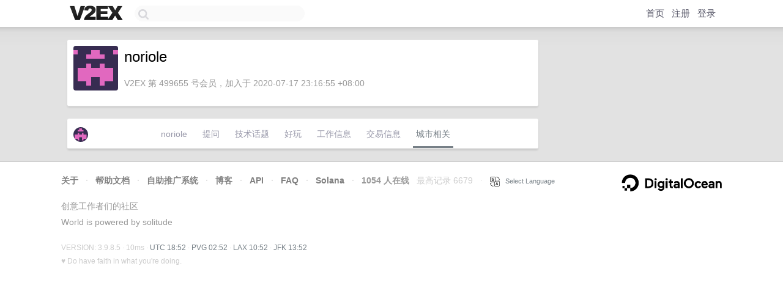

--- FILE ---
content_type: text/html; charset=utf-8
request_url: https://www.google.com/recaptcha/api2/aframe
body_size: 266
content:
<!DOCTYPE HTML><html><head><meta http-equiv="content-type" content="text/html; charset=UTF-8"></head><body><script nonce="kj138xnH_n-P916HrVhboQ">/** Anti-fraud and anti-abuse applications only. See google.com/recaptcha */ try{var clients={'sodar':'https://pagead2.googlesyndication.com/pagead/sodar?'};window.addEventListener("message",function(a){try{if(a.source===window.parent){var b=JSON.parse(a.data);var c=clients[b['id']];if(c){var d=document.createElement('img');d.src=c+b['params']+'&rc='+(localStorage.getItem("rc::a")?sessionStorage.getItem("rc::b"):"");window.document.body.appendChild(d);sessionStorage.setItem("rc::e",parseInt(sessionStorage.getItem("rc::e")||0)+1);localStorage.setItem("rc::h",'1770058339080');}}}catch(b){}});window.parent.postMessage("_grecaptcha_ready", "*");}catch(b){}</script></body></html>